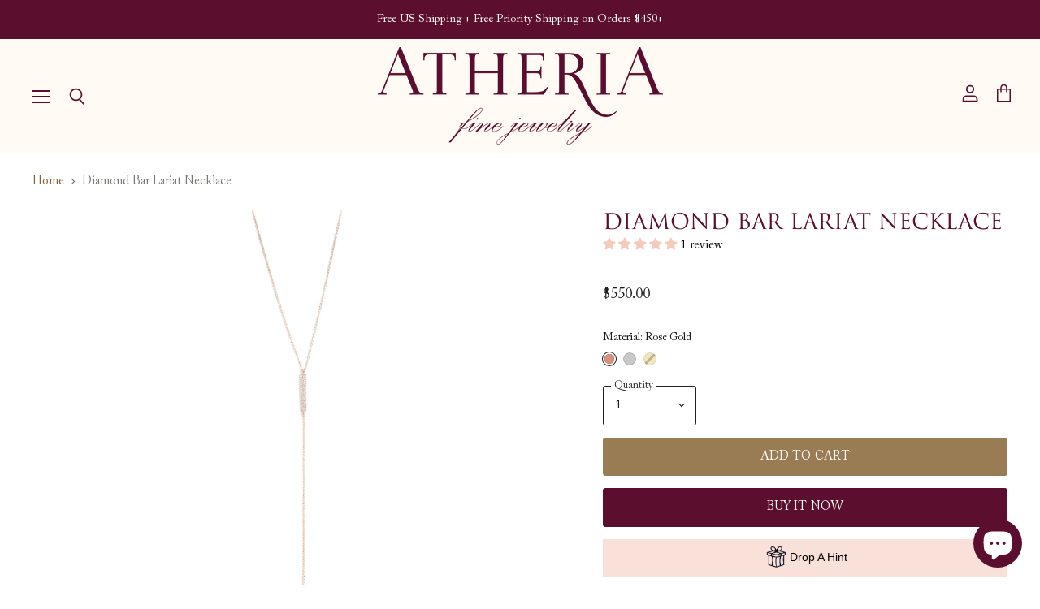

--- FILE ---
content_type: text/javascript; charset=utf-8
request_url: https://atheriajewelry.com/products/diamond-bar-lariat-necklace.js
body_size: 983
content:
{"id":10209606410,"title":"Diamond Bar Lariat Necklace","handle":"diamond-bar-lariat-necklace","description":"\u003cmeta charset=\"utf-8\"\u003e\n\u003cp id=\"yui_3_17_2_1_1489105660701_536\"\u003e\u003cem id=\"yui_3_17_2_1_1489105660701_535\"\u003eA lariat necklace is the latest staple jewelry piece you need in your collection. This diamond lariat necklace is the perfect accessory to layer or wear on its own.\u003c\/em\u003e\u003c\/p\u003e\n\u003cul\u003e\n\u003cli\u003emade from solid 14 karat yellow, white or rose gold\u003c\/li\u003e\n\u003cli\u003efeaturing 59 round brilliant diamonds weighting 0.15 carat\u003c\/li\u003e\n\u003cli\u003ediamond bar is 3\/4 inch long\u003c\/li\u003e\n\u003cli\u003enecklace is adjustable from 16 to 18 inches\u003c\/li\u003e\n\u003c\/ul\u003e","published_at":"2017-02-28T16:46:00-08:00","created_at":"2017-02-28T16:46:33-08:00","vendor":"Majolie Collections","type":"Necklaces","tags":["2020SummerSale","bar","lariat","Materials_Diamonds","Metals_14k Rose Gold","Metals_14k White Gold","Metals_14k Yellow Gold","necklace","normal price","Prices_$500+","Wedding Collection"],"price":55000,"price_min":55000,"price_max":55000,"available":true,"price_varies":false,"compare_at_price":null,"compare_at_price_min":0,"compare_at_price_max":0,"compare_at_price_varies":false,"variants":[{"id":38565804042,"title":"Rose Gold","option1":"Rose Gold","option2":null,"option3":null,"sku":"AN150028R","requires_shipping":true,"taxable":true,"featured_image":{"id":28393854676,"product_id":10209606410,"position":1,"created_at":"2017-06-08T16:08:25-07:00","updated_at":"2020-09-01T10:41:55-07:00","alt":"Diamond Bar Lariat Necklace by Atheria Jewelry","width":2048,"height":2048,"src":"https:\/\/cdn.shopify.com\/s\/files\/1\/1786\/5425\/products\/necklaces-diamond-bar-lariat-necklace-25989660426.jpg?v=1598982115","variant_ids":[38565804042]},"available":true,"name":"Diamond Bar Lariat Necklace - Rose Gold","public_title":"Rose Gold","options":["Rose Gold"],"price":55000,"weight":2,"compare_at_price":null,"inventory_management":"shopify","barcode":"65804042","featured_media":{"alt":"Diamond Bar Lariat Necklace by Atheria Jewelry","id":110636335215,"position":1,"preview_image":{"aspect_ratio":1.0,"height":2048,"width":2048,"src":"https:\/\/cdn.shopify.com\/s\/files\/1\/1786\/5425\/products\/necklaces-diamond-bar-lariat-necklace-25989660426.jpg?v=1598982115"}},"requires_selling_plan":false,"selling_plan_allocations":[]},{"id":38565804106,"title":"White Gold","option1":"White Gold","option2":null,"option3":null,"sku":"AN150028W","requires_shipping":true,"taxable":true,"featured_image":{"id":28393865620,"product_id":10209606410,"position":8,"created_at":"2017-06-08T16:08:48-07:00","updated_at":"2020-09-01T10:51:19-07:00","alt":"Diamond Bar Lariat Necklace by Atheria Jewelry","width":2048,"height":2048,"src":"https:\/\/cdn.shopify.com\/s\/files\/1\/1786\/5425\/products\/necklaces-diamond-bar-lariat-necklace-27340269716.jpg?v=1598982679","variant_ids":[38565804106]},"available":true,"name":"Diamond Bar Lariat Necklace - White Gold","public_title":"White Gold","options":["White Gold"],"price":55000,"weight":2,"compare_at_price":null,"inventory_management":"shopify","barcode":"65804106","featured_media":{"alt":"Diamond Bar Lariat Necklace by Atheria Jewelry","id":110636466287,"position":8,"preview_image":{"aspect_ratio":1.0,"height":2048,"width":2048,"src":"https:\/\/cdn.shopify.com\/s\/files\/1\/1786\/5425\/products\/necklaces-diamond-bar-lariat-necklace-27340269716.jpg?v=1598982679"}},"requires_selling_plan":false,"selling_plan_allocations":[]},{"id":38565804170,"title":"Yellow Gold","option1":"Yellow Gold","option2":null,"option3":null,"sku":"AN150028Y","requires_shipping":true,"taxable":true,"featured_image":{"id":14509115146351,"product_id":10209606410,"position":6,"created_at":"2020-09-01T10:48:17-07:00","updated_at":"2020-09-01T10:51:19-07:00","alt":"Diamond Bar Lariat Necklace","width":2048,"height":2048,"src":"https:\/\/cdn.shopify.com\/s\/files\/1\/1786\/5425\/products\/DiamondBarLariatNecklace-3.jpg?v=1598982679","variant_ids":[38565804170]},"available":false,"name":"Diamond Bar Lariat Necklace - Yellow Gold","public_title":"Yellow Gold","options":["Yellow Gold"],"price":55000,"weight":2,"compare_at_price":null,"inventory_management":"shopify","barcode":"65804170","featured_media":{"alt":"Diamond Bar Lariat Necklace","id":6678041919599,"position":6,"preview_image":{"aspect_ratio":1.0,"height":2048,"width":2048,"src":"https:\/\/cdn.shopify.com\/s\/files\/1\/1786\/5425\/products\/DiamondBarLariatNecklace-3.jpg?v=1598982679"}},"requires_selling_plan":false,"selling_plan_allocations":[]}],"images":["\/\/cdn.shopify.com\/s\/files\/1\/1786\/5425\/products\/necklaces-diamond-bar-lariat-necklace-25989660426.jpg?v=1598982115","\/\/cdn.shopify.com\/s\/files\/1\/1786\/5425\/products\/DiamondBarLariatNecklace-2.jpg?v=1598982152","\/\/cdn.shopify.com\/s\/files\/1\/1786\/5425\/products\/necklaces-diamond-bar-lariat-necklace-25989662538.jpg?v=1598982152","\/\/cdn.shopify.com\/s\/files\/1\/1786\/5425\/products\/DiamondBarLariatNecklace-4.jpg?v=1598982679","\/\/cdn.shopify.com\/s\/files\/1\/1786\/5425\/products\/necklaces-diamond-bar-lariat-necklace-27340270292.jpg?v=1598982679","\/\/cdn.shopify.com\/s\/files\/1\/1786\/5425\/products\/DiamondBarLariatNecklace-3.jpg?v=1598982679","\/\/cdn.shopify.com\/s\/files\/1\/1786\/5425\/products\/necklaces-diamond-bar-lariat-necklace-25989663562.jpg?v=1598982679","\/\/cdn.shopify.com\/s\/files\/1\/1786\/5425\/products\/necklaces-diamond-bar-lariat-necklace-27340269716.jpg?v=1598982679"],"featured_image":"\/\/cdn.shopify.com\/s\/files\/1\/1786\/5425\/products\/necklaces-diamond-bar-lariat-necklace-25989660426.jpg?v=1598982115","options":[{"name":"Material","position":1,"values":["Rose Gold","White Gold","Yellow Gold"]}],"url":"\/products\/diamond-bar-lariat-necklace","media":[{"alt":"Diamond Bar Lariat Necklace by Atheria Jewelry","id":110636335215,"position":1,"preview_image":{"aspect_ratio":1.0,"height":2048,"width":2048,"src":"https:\/\/cdn.shopify.com\/s\/files\/1\/1786\/5425\/products\/necklaces-diamond-bar-lariat-necklace-25989660426.jpg?v=1598982115"},"aspect_ratio":1.0,"height":2048,"media_type":"image","src":"https:\/\/cdn.shopify.com\/s\/files\/1\/1786\/5425\/products\/necklaces-diamond-bar-lariat-necklace-25989660426.jpg?v=1598982115","width":2048},{"alt":"Diamond Bar Lariat Necklace","id":6677964554351,"position":2,"preview_image":{"aspect_ratio":1.0,"height":2048,"width":2048,"src":"https:\/\/cdn.shopify.com\/s\/files\/1\/1786\/5425\/products\/DiamondBarLariatNecklace-2.jpg?v=1598982152"},"aspect_ratio":1.0,"height":2048,"media_type":"image","src":"https:\/\/cdn.shopify.com\/s\/files\/1\/1786\/5425\/products\/DiamondBarLariatNecklace-2.jpg?v=1598982152","width":2048},{"alt":"Diamond Bar Lariat Necklace by Atheria Jewelry","id":110636367983,"position":3,"preview_image":{"aspect_ratio":1.0,"height":2048,"width":2048,"src":"https:\/\/cdn.shopify.com\/s\/files\/1\/1786\/5425\/products\/necklaces-diamond-bar-lariat-necklace-25989662538.jpg?v=1598982152"},"aspect_ratio":1.0,"height":2048,"media_type":"image","src":"https:\/\/cdn.shopify.com\/s\/files\/1\/1786\/5425\/products\/necklaces-diamond-bar-lariat-necklace-25989662538.jpg?v=1598982152","width":2048},{"alt":"Diamond Bar Lariat Necklace","id":6678081011823,"position":4,"preview_image":{"aspect_ratio":1.0,"height":2048,"width":2048,"src":"https:\/\/cdn.shopify.com\/s\/files\/1\/1786\/5425\/products\/DiamondBarLariatNecklace-4.jpg?v=1598982679"},"aspect_ratio":1.0,"height":2048,"media_type":"image","src":"https:\/\/cdn.shopify.com\/s\/files\/1\/1786\/5425\/products\/DiamondBarLariatNecklace-4.jpg?v=1598982679","width":2048},{"alt":"Diamond Bar Lariat Necklace by Atheria Jewelry","id":110636400751,"position":5,"preview_image":{"aspect_ratio":1.0,"height":2048,"width":2048,"src":"https:\/\/cdn.shopify.com\/s\/files\/1\/1786\/5425\/products\/necklaces-diamond-bar-lariat-necklace-27340270292.jpg?v=1598982679"},"aspect_ratio":1.0,"height":2048,"media_type":"image","src":"https:\/\/cdn.shopify.com\/s\/files\/1\/1786\/5425\/products\/necklaces-diamond-bar-lariat-necklace-27340270292.jpg?v=1598982679","width":2048},{"alt":"Diamond Bar Lariat Necklace","id":6678041919599,"position":6,"preview_image":{"aspect_ratio":1.0,"height":2048,"width":2048,"src":"https:\/\/cdn.shopify.com\/s\/files\/1\/1786\/5425\/products\/DiamondBarLariatNecklace-3.jpg?v=1598982679"},"aspect_ratio":1.0,"height":2048,"media_type":"image","src":"https:\/\/cdn.shopify.com\/s\/files\/1\/1786\/5425\/products\/DiamondBarLariatNecklace-3.jpg?v=1598982679","width":2048},{"alt":"Diamond Bar Lariat Necklace by Atheria Jewelry","id":110636433519,"position":7,"preview_image":{"aspect_ratio":1.0,"height":2048,"width":2048,"src":"https:\/\/cdn.shopify.com\/s\/files\/1\/1786\/5425\/products\/necklaces-diamond-bar-lariat-necklace-25989663562.jpg?v=1598982679"},"aspect_ratio":1.0,"height":2048,"media_type":"image","src":"https:\/\/cdn.shopify.com\/s\/files\/1\/1786\/5425\/products\/necklaces-diamond-bar-lariat-necklace-25989663562.jpg?v=1598982679","width":2048},{"alt":"Diamond Bar Lariat Necklace by Atheria Jewelry","id":110636466287,"position":8,"preview_image":{"aspect_ratio":1.0,"height":2048,"width":2048,"src":"https:\/\/cdn.shopify.com\/s\/files\/1\/1786\/5425\/products\/necklaces-diamond-bar-lariat-necklace-27340269716.jpg?v=1598982679"},"aspect_ratio":1.0,"height":2048,"media_type":"image","src":"https:\/\/cdn.shopify.com\/s\/files\/1\/1786\/5425\/products\/necklaces-diamond-bar-lariat-necklace-27340269716.jpg?v=1598982679","width":2048}],"requires_selling_plan":false,"selling_plan_groups":[]}

--- FILE ---
content_type: text/javascript; charset=utf-8
request_url: https://atheriajewelry.com/products/diamond-bar-lariat-necklace.js
body_size: 1405
content:
{"id":10209606410,"title":"Diamond Bar Lariat Necklace","handle":"diamond-bar-lariat-necklace","description":"\u003cmeta charset=\"utf-8\"\u003e\n\u003cp id=\"yui_3_17_2_1_1489105660701_536\"\u003e\u003cem id=\"yui_3_17_2_1_1489105660701_535\"\u003eA lariat necklace is the latest staple jewelry piece you need in your collection. This diamond lariat necklace is the perfect accessory to layer or wear on its own.\u003c\/em\u003e\u003c\/p\u003e\n\u003cul\u003e\n\u003cli\u003emade from solid 14 karat yellow, white or rose gold\u003c\/li\u003e\n\u003cli\u003efeaturing 59 round brilliant diamonds weighting 0.15 carat\u003c\/li\u003e\n\u003cli\u003ediamond bar is 3\/4 inch long\u003c\/li\u003e\n\u003cli\u003enecklace is adjustable from 16 to 18 inches\u003c\/li\u003e\n\u003c\/ul\u003e","published_at":"2017-02-28T16:46:00-08:00","created_at":"2017-02-28T16:46:33-08:00","vendor":"Majolie Collections","type":"Necklaces","tags":["2020SummerSale","bar","lariat","Materials_Diamonds","Metals_14k Rose Gold","Metals_14k White Gold","Metals_14k Yellow Gold","necklace","normal price","Prices_$500+","Wedding Collection"],"price":55000,"price_min":55000,"price_max":55000,"available":true,"price_varies":false,"compare_at_price":null,"compare_at_price_min":0,"compare_at_price_max":0,"compare_at_price_varies":false,"variants":[{"id":38565804042,"title":"Rose Gold","option1":"Rose Gold","option2":null,"option3":null,"sku":"AN150028R","requires_shipping":true,"taxable":true,"featured_image":{"id":28393854676,"product_id":10209606410,"position":1,"created_at":"2017-06-08T16:08:25-07:00","updated_at":"2020-09-01T10:41:55-07:00","alt":"Diamond Bar Lariat Necklace by Atheria Jewelry","width":2048,"height":2048,"src":"https:\/\/cdn.shopify.com\/s\/files\/1\/1786\/5425\/products\/necklaces-diamond-bar-lariat-necklace-25989660426.jpg?v=1598982115","variant_ids":[38565804042]},"available":true,"name":"Diamond Bar Lariat Necklace - Rose Gold","public_title":"Rose Gold","options":["Rose Gold"],"price":55000,"weight":2,"compare_at_price":null,"inventory_management":"shopify","barcode":"65804042","featured_media":{"alt":"Diamond Bar Lariat Necklace by Atheria Jewelry","id":110636335215,"position":1,"preview_image":{"aspect_ratio":1.0,"height":2048,"width":2048,"src":"https:\/\/cdn.shopify.com\/s\/files\/1\/1786\/5425\/products\/necklaces-diamond-bar-lariat-necklace-25989660426.jpg?v=1598982115"}},"requires_selling_plan":false,"selling_plan_allocations":[]},{"id":38565804106,"title":"White Gold","option1":"White Gold","option2":null,"option3":null,"sku":"AN150028W","requires_shipping":true,"taxable":true,"featured_image":{"id":28393865620,"product_id":10209606410,"position":8,"created_at":"2017-06-08T16:08:48-07:00","updated_at":"2020-09-01T10:51:19-07:00","alt":"Diamond Bar Lariat Necklace by Atheria Jewelry","width":2048,"height":2048,"src":"https:\/\/cdn.shopify.com\/s\/files\/1\/1786\/5425\/products\/necklaces-diamond-bar-lariat-necklace-27340269716.jpg?v=1598982679","variant_ids":[38565804106]},"available":true,"name":"Diamond Bar Lariat Necklace - White Gold","public_title":"White Gold","options":["White Gold"],"price":55000,"weight":2,"compare_at_price":null,"inventory_management":"shopify","barcode":"65804106","featured_media":{"alt":"Diamond Bar Lariat Necklace by Atheria Jewelry","id":110636466287,"position":8,"preview_image":{"aspect_ratio":1.0,"height":2048,"width":2048,"src":"https:\/\/cdn.shopify.com\/s\/files\/1\/1786\/5425\/products\/necklaces-diamond-bar-lariat-necklace-27340269716.jpg?v=1598982679"}},"requires_selling_plan":false,"selling_plan_allocations":[]},{"id":38565804170,"title":"Yellow Gold","option1":"Yellow Gold","option2":null,"option3":null,"sku":"AN150028Y","requires_shipping":true,"taxable":true,"featured_image":{"id":14509115146351,"product_id":10209606410,"position":6,"created_at":"2020-09-01T10:48:17-07:00","updated_at":"2020-09-01T10:51:19-07:00","alt":"Diamond Bar Lariat Necklace","width":2048,"height":2048,"src":"https:\/\/cdn.shopify.com\/s\/files\/1\/1786\/5425\/products\/DiamondBarLariatNecklace-3.jpg?v=1598982679","variant_ids":[38565804170]},"available":false,"name":"Diamond Bar Lariat Necklace - Yellow Gold","public_title":"Yellow Gold","options":["Yellow Gold"],"price":55000,"weight":2,"compare_at_price":null,"inventory_management":"shopify","barcode":"65804170","featured_media":{"alt":"Diamond Bar Lariat Necklace","id":6678041919599,"position":6,"preview_image":{"aspect_ratio":1.0,"height":2048,"width":2048,"src":"https:\/\/cdn.shopify.com\/s\/files\/1\/1786\/5425\/products\/DiamondBarLariatNecklace-3.jpg?v=1598982679"}},"requires_selling_plan":false,"selling_plan_allocations":[]}],"images":["\/\/cdn.shopify.com\/s\/files\/1\/1786\/5425\/products\/necklaces-diamond-bar-lariat-necklace-25989660426.jpg?v=1598982115","\/\/cdn.shopify.com\/s\/files\/1\/1786\/5425\/products\/DiamondBarLariatNecklace-2.jpg?v=1598982152","\/\/cdn.shopify.com\/s\/files\/1\/1786\/5425\/products\/necklaces-diamond-bar-lariat-necklace-25989662538.jpg?v=1598982152","\/\/cdn.shopify.com\/s\/files\/1\/1786\/5425\/products\/DiamondBarLariatNecklace-4.jpg?v=1598982679","\/\/cdn.shopify.com\/s\/files\/1\/1786\/5425\/products\/necklaces-diamond-bar-lariat-necklace-27340270292.jpg?v=1598982679","\/\/cdn.shopify.com\/s\/files\/1\/1786\/5425\/products\/DiamondBarLariatNecklace-3.jpg?v=1598982679","\/\/cdn.shopify.com\/s\/files\/1\/1786\/5425\/products\/necklaces-diamond-bar-lariat-necklace-25989663562.jpg?v=1598982679","\/\/cdn.shopify.com\/s\/files\/1\/1786\/5425\/products\/necklaces-diamond-bar-lariat-necklace-27340269716.jpg?v=1598982679"],"featured_image":"\/\/cdn.shopify.com\/s\/files\/1\/1786\/5425\/products\/necklaces-diamond-bar-lariat-necklace-25989660426.jpg?v=1598982115","options":[{"name":"Material","position":1,"values":["Rose Gold","White Gold","Yellow Gold"]}],"url":"\/products\/diamond-bar-lariat-necklace","media":[{"alt":"Diamond Bar Lariat Necklace by Atheria Jewelry","id":110636335215,"position":1,"preview_image":{"aspect_ratio":1.0,"height":2048,"width":2048,"src":"https:\/\/cdn.shopify.com\/s\/files\/1\/1786\/5425\/products\/necklaces-diamond-bar-lariat-necklace-25989660426.jpg?v=1598982115"},"aspect_ratio":1.0,"height":2048,"media_type":"image","src":"https:\/\/cdn.shopify.com\/s\/files\/1\/1786\/5425\/products\/necklaces-diamond-bar-lariat-necklace-25989660426.jpg?v=1598982115","width":2048},{"alt":"Diamond Bar Lariat Necklace","id":6677964554351,"position":2,"preview_image":{"aspect_ratio":1.0,"height":2048,"width":2048,"src":"https:\/\/cdn.shopify.com\/s\/files\/1\/1786\/5425\/products\/DiamondBarLariatNecklace-2.jpg?v=1598982152"},"aspect_ratio":1.0,"height":2048,"media_type":"image","src":"https:\/\/cdn.shopify.com\/s\/files\/1\/1786\/5425\/products\/DiamondBarLariatNecklace-2.jpg?v=1598982152","width":2048},{"alt":"Diamond Bar Lariat Necklace by Atheria Jewelry","id":110636367983,"position":3,"preview_image":{"aspect_ratio":1.0,"height":2048,"width":2048,"src":"https:\/\/cdn.shopify.com\/s\/files\/1\/1786\/5425\/products\/necklaces-diamond-bar-lariat-necklace-25989662538.jpg?v=1598982152"},"aspect_ratio":1.0,"height":2048,"media_type":"image","src":"https:\/\/cdn.shopify.com\/s\/files\/1\/1786\/5425\/products\/necklaces-diamond-bar-lariat-necklace-25989662538.jpg?v=1598982152","width":2048},{"alt":"Diamond Bar Lariat Necklace","id":6678081011823,"position":4,"preview_image":{"aspect_ratio":1.0,"height":2048,"width":2048,"src":"https:\/\/cdn.shopify.com\/s\/files\/1\/1786\/5425\/products\/DiamondBarLariatNecklace-4.jpg?v=1598982679"},"aspect_ratio":1.0,"height":2048,"media_type":"image","src":"https:\/\/cdn.shopify.com\/s\/files\/1\/1786\/5425\/products\/DiamondBarLariatNecklace-4.jpg?v=1598982679","width":2048},{"alt":"Diamond Bar Lariat Necklace by Atheria Jewelry","id":110636400751,"position":5,"preview_image":{"aspect_ratio":1.0,"height":2048,"width":2048,"src":"https:\/\/cdn.shopify.com\/s\/files\/1\/1786\/5425\/products\/necklaces-diamond-bar-lariat-necklace-27340270292.jpg?v=1598982679"},"aspect_ratio":1.0,"height":2048,"media_type":"image","src":"https:\/\/cdn.shopify.com\/s\/files\/1\/1786\/5425\/products\/necklaces-diamond-bar-lariat-necklace-27340270292.jpg?v=1598982679","width":2048},{"alt":"Diamond Bar Lariat Necklace","id":6678041919599,"position":6,"preview_image":{"aspect_ratio":1.0,"height":2048,"width":2048,"src":"https:\/\/cdn.shopify.com\/s\/files\/1\/1786\/5425\/products\/DiamondBarLariatNecklace-3.jpg?v=1598982679"},"aspect_ratio":1.0,"height":2048,"media_type":"image","src":"https:\/\/cdn.shopify.com\/s\/files\/1\/1786\/5425\/products\/DiamondBarLariatNecklace-3.jpg?v=1598982679","width":2048},{"alt":"Diamond Bar Lariat Necklace by Atheria Jewelry","id":110636433519,"position":7,"preview_image":{"aspect_ratio":1.0,"height":2048,"width":2048,"src":"https:\/\/cdn.shopify.com\/s\/files\/1\/1786\/5425\/products\/necklaces-diamond-bar-lariat-necklace-25989663562.jpg?v=1598982679"},"aspect_ratio":1.0,"height":2048,"media_type":"image","src":"https:\/\/cdn.shopify.com\/s\/files\/1\/1786\/5425\/products\/necklaces-diamond-bar-lariat-necklace-25989663562.jpg?v=1598982679","width":2048},{"alt":"Diamond Bar Lariat Necklace by Atheria Jewelry","id":110636466287,"position":8,"preview_image":{"aspect_ratio":1.0,"height":2048,"width":2048,"src":"https:\/\/cdn.shopify.com\/s\/files\/1\/1786\/5425\/products\/necklaces-diamond-bar-lariat-necklace-27340269716.jpg?v=1598982679"},"aspect_ratio":1.0,"height":2048,"media_type":"image","src":"https:\/\/cdn.shopify.com\/s\/files\/1\/1786\/5425\/products\/necklaces-diamond-bar-lariat-necklace-27340269716.jpg?v=1598982679","width":2048}],"requires_selling_plan":false,"selling_plan_groups":[]}